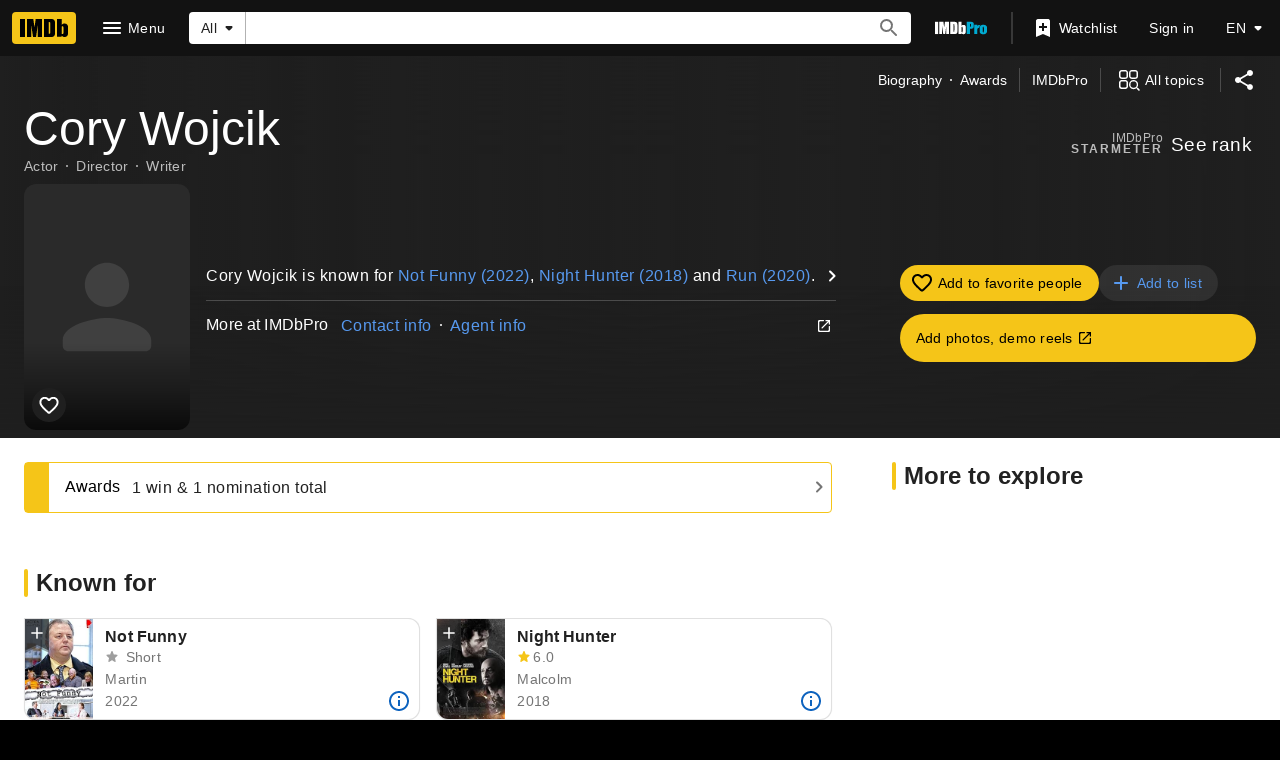

--- FILE ---
content_type: text/html; charset=UTF-8
request_url: https://www.imdb.com/name/nm3641490/
body_size: 2224
content:
<!DOCTYPE html>
<html lang="en">
<head>
    <meta charset="utf-8">
    <meta name="viewport" content="width=device-width, initial-scale=1">
    <title></title>
    <style>
        body {
            font-family: "Arial";
        }
    </style>
    <script type="text/javascript">
    window.awsWafCookieDomainList = [];
    window.gokuProps = {
"key":"AQIDAHjcYu/GjX+QlghicBgQ/7bFaQZ+m5FKCMDnO+vTbNg96AHf0QDR8N4FZ0BkUn8kcucXAAAAfjB8BgkqhkiG9w0BBwagbzBtAgEAMGgGCSqGSIb3DQEHATAeBglghkgBZQMEAS4wEQQMuq52ahLIzXS391ltAgEQgDujRkBXrrIUjgs1lAsFcu/9kgpI/IuavohSG7yE1BYsDzpFl4iqc4edkSwfTozI/iGO7lnWq3QC9N4X1w==",
          "iv":"D5499wFbeQAAALU3",
          "context":"bXAWff7tT4WVKkOgkkRUDbpk/zkoLN9Si3CDoI1gYOqOUMQwvVbJ4DUAicfo37lW9S/ZU475BBXqnS3009qrfs9uOVjf4DJRMb5DI4f7y/JI8jS+0GTHAd3smSqbGB/77B0aoHYSl1SW1nAOEs6vFnCQswQuLjjFDxaN3i/dgScF2gCFsB63iEsXNTs2cNDjvc3vCz8YXOGlwlY2A0USxVOgsvD+5xmu3z4jgUG2q8S+XSCH5nYrHIiN+OOQMpG8kiO/TM+ZvvHmIMK7mDfiKBht8nM2Q3NrA4n30plqWX++Lh61gmnLfRWPmk/fIfvyAo9Gz3pKS032oMJjGcQQIpCjlw/[base64]/GsMeDbrxnr0LwIhgW9k5ri9rwB/jldkimCdi89aJYeMQiwZ+cWH0caOmMWO2/h0387VKYtnlm/sXhVic2YP5rwWnlRyGfaPeqrPUiVVOvKZ6dWtaSF5DX2hT0Wd6mBBdWh9ScgA/APeE6nDgR+0eE4GIfCRwYFlmuSLomGHKsX+Gyz7ftyxbvScPaF/4iZR+MUCECK+TS5zpplhsw=="
};
    </script>
    <script src="https://1c5c1ecf7303.a481e94e.us-east-2.token.awswaf.com/1c5c1ecf7303/e231f0619a5e/0319a8d4ae69/challenge.js"></script>
</head>
<body>
    <div id="challenge-container"></div>
    <script type="text/javascript">
        AwsWafIntegration.saveReferrer();
        AwsWafIntegration.checkForceRefresh().then((forceRefresh) => {
            if (forceRefresh) {
                AwsWafIntegration.forceRefreshToken().then(() => {
                    window.location.reload(true);
                });
            } else {
                AwsWafIntegration.getToken().then(() => {
                    window.location.reload(true);
                });
            }
        });
    </script>
    <noscript>
        <h1>JavaScript is disabled</h1>
        In order to continue, we need to verify that you're not a robot.
        This requires JavaScript. Enable JavaScript and then reload the page.
    </noscript>
</body>
</html>

--- FILE ---
content_type: application/x-javascript
request_url: https://m.media-amazon.com/images/I/11QhRZqmoxL.js
body_size: 490
content:
var CREM;(()=>{"use strict";var e={905:(e,t)=>{Object.defineProperty(t,"__esModule",{value:!0}),t.evaluateBTRCriteria=void 0;var r="visibilitychange",n=function(e){return"prerender"===e.visibilityState},a=function(e,t){var r=getComputedStyle(e).backgroundImage;if("none"===r)return!1;var n=r.replace(/url\(['"]?(.*?)['"]?\)/i,"$1");return 0!==n.length&&(void 0===t[n]&&(t[n]=new Image,t[n].src=n),t[n].naturalHeight>0&&t[n].naturalWidth>0)},i={img:function(e){if(0===e.length)return!1;for(var t=0;t<e.length;t++)if((1!==(r=e[t]).naturalHeight||1!==r.naturalWidth)&&e[t].naturalHeight>0&&e[t].naturalWidth>0)return!0;var r;return!1},span:function(e,t){var r;if(0===e.length)return!1;for(var n=0;n<e.length;n++)if(((null===(r=e[n].textContent)||void 0===r?void 0:r.length)||0)>0||a(e[n],t)||""!==e[n].style.getPropertyValue("background-color"))return!0;return!1},p:function(e){var t;if(0===e.length)return!1;for(var r=0;r<e.length;r++)if(((null===(t=e[r].textContent)||void 0===t?void 0:t.length)||0)>0)return!0;return!1},div:function(e,t){var r;if(0===e.length)return!1;for(var n=0;n<e.length;n++)if(((null===(r=e[n].textContent)||void 0===r?void 0:r.trim().length)||0)>0||a(e[n],t)||""!==e[n].style.getPropertyValue("background-color"))return!0;return!1}};t.evaluateBTRCriteria=function(e,t,a){var i={};if(n(e)){var o=function(){n(e)||(u(t,i,a),e.removeEventListener(r,o))};e.addEventListener(r,o)}else u(t,i,a)};var u=function(e,t,r){var n=0,a=setInterval((function(){var u={};Object.keys(i).forEach((function(t){u[t]=e.getElementsByTagName(t)})),function(e,t){var r=!1;return Object.keys(e).forEach((function(n){"div"===n||"span"===n?i[n](e[n],t)&&(r=!0):i[n](e[n])&&(r=!0)})),r}(u,t)?(clearInterval(a),r({isBTRCompliant:!0,debugInfo:[]})):n>=30&&(clearInterval(a),r({isBTRCompliant:!1,debugInfo:[]})),n++}),500)}}},t={};function r(n){var a=t[n];if(void 0!==a)return a.exports;var i=t[n]={exports:{}};return e[n](i,i.exports,r),i.exports}var n={};(()=>{var e=n;Object.defineProperty(e,"__esModule",{value:!0}),e.evaluateBTRCriteria=void 0;var t=r(905);Object.defineProperty(e,"evaluateBTRCriteria",{enumerable:!0,get:function(){return t.evaluateBTRCriteria}})})(),CREM=n})();